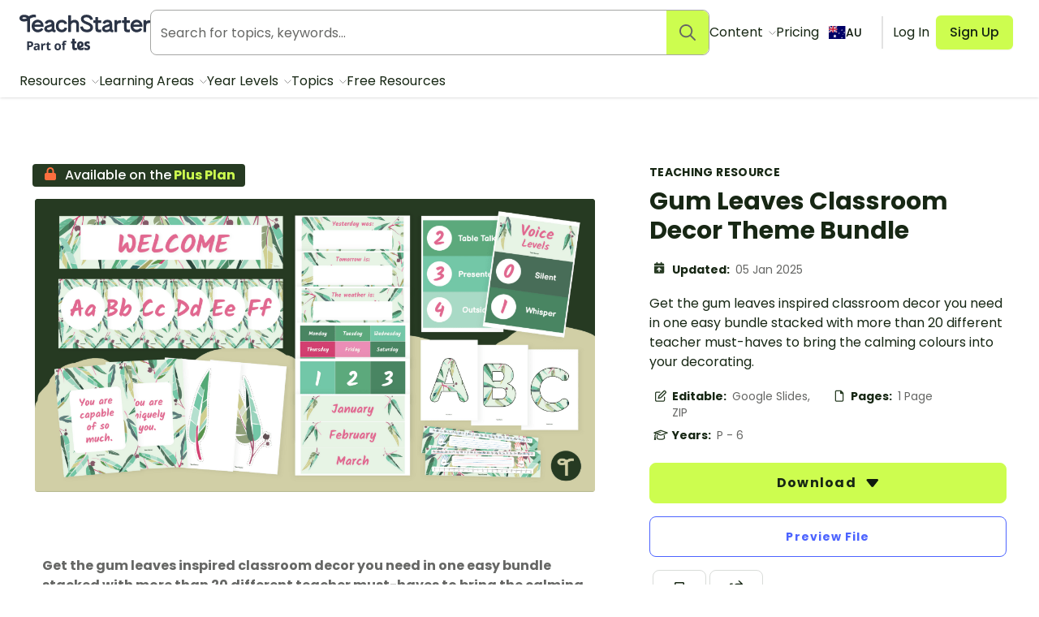

--- FILE ---
content_type: application/javascript; charset=UTF-8
request_url: https://www.teachstarter.com/_nuxt/e8700be.modern.js
body_size: 1766
content:
(window.webpackJsonp=window.webpackJsonp||[]).push([[149],{664:function(t,r,n){"use strict";n.d(r,"b",(function(){return d})),n.d(r,"d",(function(){return m})),n.d(r,"c",(function(){return $})),n.d(r,"a",(function(){return v}));n(7),n(13);var e=n(91),o=n.n(e),f=n(665),c=n.n(f),h=n(666),l=n.n(h);function d(t){return t&&t.length&&"Z"!==t.charAt(t.length-1)&&(t=t.replace(" ","T")+"+00:00"),o()(t).fromNow()}function m(t){var r=arguments.length>1&&void 0!==arguments[1]?arguments[1]:"YYYY-MM-DD h:mma";if(!t){var n=new Date;return o()(n).format(r)}return"number"!=typeof t&&t.length&&"Z"!==t.charAt(t.length-1)&&(t=t.replace(" ","T")+"+00:00"),o()(t).format(r)}function $(t){return t?("number"!=typeof t&&"Z"!==t.charAt(t.length-1)&&(t=t.replace(" ","T")+"+00:00"),o()(t).fromNow()):null}function v(t){return o()(t).diff(new Date,"day")}Object(e.extend)(l.a),Object(e.extend)(c.a)},665:function(t,r,n){t.exports=function(){"use strict";return function(t,r,n){t=t||{};var e=r.prototype,o={future:"in %s",past:"%s ago",s:"a few seconds",m:"a minute",mm:"%d minutes",h:"an hour",hh:"%d hours",d:"a day",dd:"%d days",M:"a month",MM:"%d months",y:"a year",yy:"%d years"};function i(t,r,n,o){return e.fromToBase(t,r,n,o)}n.en.relativeTime=o,e.fromToBase=function(r,e,i,f,u){for(var c,a,s,h=i.$locale().relativeTime||o,l=t.thresholds||[{l:"s",r:44,d:"second"},{l:"m",r:89},{l:"mm",r:44,d:"minute"},{l:"h",r:89},{l:"hh",r:21,d:"hour"},{l:"d",r:35},{l:"dd",r:25,d:"day"},{l:"M",r:45},{l:"MM",r:10,d:"month"},{l:"y",r:17},{l:"yy",d:"year"}],d=l.length,m=0;m<d;m+=1){var $=l[m];$.d&&(c=f?n(r).diff(i,$.d,!0):i.diff(r,$.d,!0));var p=(t.rounding||Math.round)(Math.abs(c));if(s=c>0,p<=$.r||!$.r){p<=1&&m>0&&($=l[m-1]);var v=h[$.l];u&&(p=u(""+p)),a="string"==typeof v?v.replace("%d",p):v(p,e,$.l,s);break}}if(e)return a;var y=s?h.future:h.past;return"function"==typeof y?y(a):y.replace("%s",a)},e.to=function(t,r){return i(t,r,this,!0)},e.from=function(t,r){return i(t,r,this)};var f=function(t){return t.$u?n.utc():n()};e.toNow=function(t){return this.to(f(this),t)},e.fromNow=function(t){return this.from(f(this),t)}}}()},666:function(t,r,n){t.exports=function(){"use strict";var t="minute",i=/[+-]\d\d(?::?\d\d)?/g,r=/([+-]|\d\d)/g;return function(s,n,e){var u=n.prototype;e.utc=function(t){return new n({date:t,utc:!0,args:arguments})},u.utc=function(i){var r=e(this.toDate(),{locale:this.$L,utc:!0});return i?r.add(this.utcOffset(),t):r},u.local=function(){return e(this.toDate(),{locale:this.$L,utc:!1})};var o=u.parse;u.parse=function(t){t.utc&&(this.$u=!0),this.$utils().u(t.$offset)||(this.$offset=t.$offset),o.call(this,t)};var f=u.init;u.init=function(){if(this.$u){var t=this.$d;this.$y=t.getUTCFullYear(),this.$M=t.getUTCMonth(),this.$D=t.getUTCDate(),this.$W=t.getUTCDay(),this.$H=t.getUTCHours(),this.$m=t.getUTCMinutes(),this.$s=t.getUTCSeconds(),this.$ms=t.getUTCMilliseconds()}else f.call(this)};var a=u.utcOffset;u.utcOffset=function(s,n){var e=this.$utils().u;if(e(s))return this.$u?0:e(this.$offset)?a.call(this):this.$offset;if("string"==typeof s&&(s=function(t){void 0===t&&(t="");var s=t.match(i);if(!s)return null;var n=(""+s[0]).match(r)||["-",0,0],e=n[0],u=60*+n[1]+ +n[2];return 0===u?0:"+"===e?u:-u}(s),null===s))return this;var u=Math.abs(s)<=16?60*s:s,o=this;if(n)return o.$offset=u,o.$u=0===s,o;if(0!==s){var f=this.$u?this.toDate().getTimezoneOffset():-1*this.utcOffset();(o=this.local().add(u+f,t)).$offset=u,o.$x.$localOffset=f}else o=this.utc();return o};var c=u.format;u.format=function(t){var i=t||(this.$u?"YYYY-MM-DDTHH:mm:ss[Z]":"");return c.call(this,i)},u.valueOf=function(){var t=this.$utils().u(this.$offset)?0:this.$offset+(this.$x.$localOffset||this.$d.getTimezoneOffset());return this.$d.valueOf()-6e4*t},u.isUTC=function(){return!!this.$u},u.toISOString=function(){return this.toDate().toISOString()},u.toString=function(){return this.toDate().toUTCString()};var h=u.toDate;u.toDate=function(t){return"s"===t&&this.$offset?e(this.format("YYYY-MM-DD HH:mm:ss:SSS")).toDate():h.call(this)};var l=u.diff;u.diff=function(t,i,r){if(t&&this.$u===t.$u)return l.call(this,t,i,r);var s=this.local(),n=e(t).local();return l.call(s,n,i,r)}}}()}}]);
//# sourceMappingURL=e8700be.modern.js.map